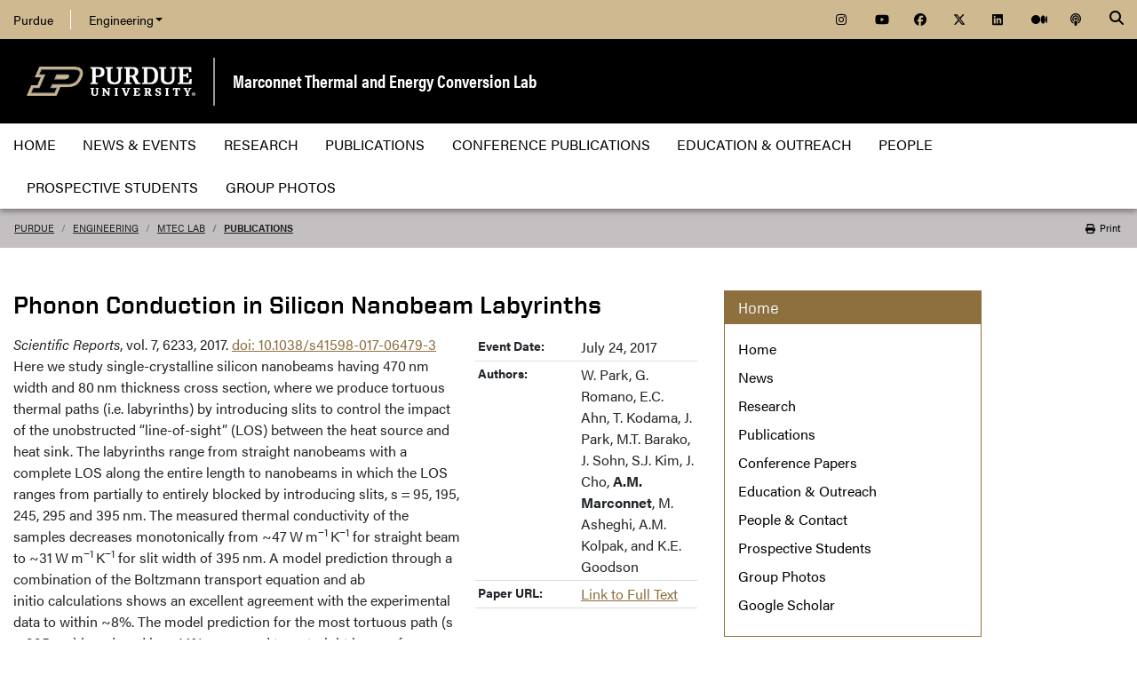

--- FILE ---
content_type: text/css; charset=iso-8859-15
request_url: https://engineering.purdue.edu/MTEC/local.css
body_size: 461
content:
/*** Adjustments to the name of the site in the top header area ***/

.top .department a {
  line-height: 1.3em;
  position: relative;
  top: 0px;
}


/*** Change the url below to set the default photo for your homepage ***/

.lab-group-site .hero-image {
  width: 100%;
  max-width: 100%;
  display: block;
  margin: 0 auto;
}

.lab-group-site .group-homepage .feed {
  height: unset;
}